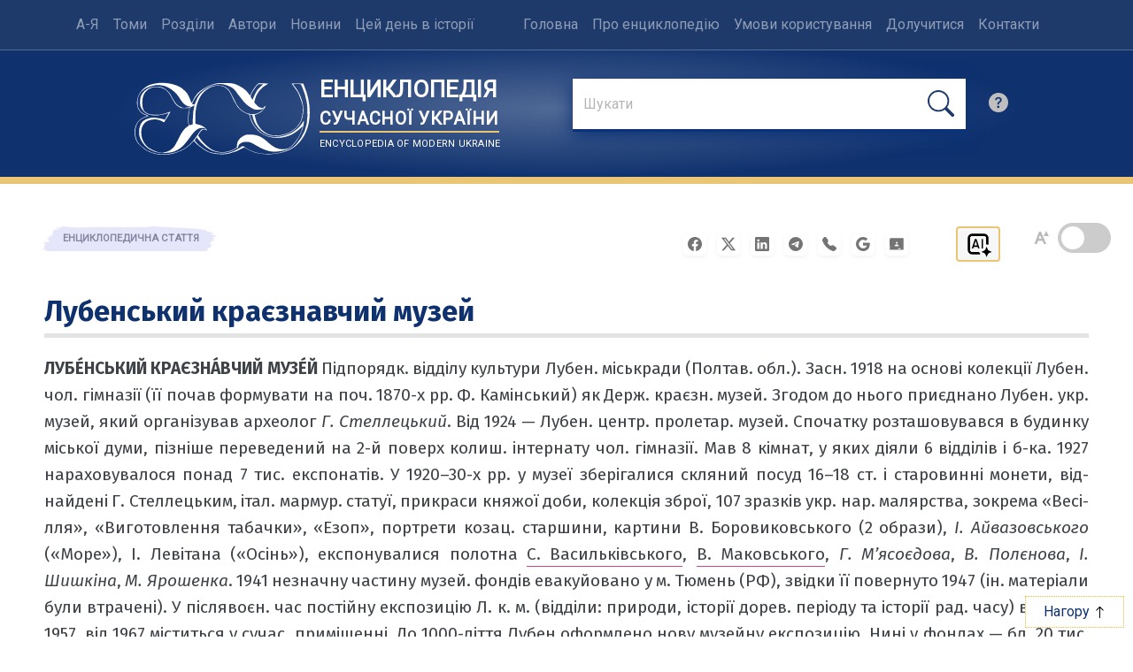

--- FILE ---
content_type: application/javascript; charset=UTF-8
request_url: https://esu.com.ua/article_config/js/track_stats.php?article_id=58921
body_size: 800
content:

(() => {
    const articleId = 58921;
    const start = performance.now();

    let maxScroll = 0;
    let sent = false;

    const TIME_THRESHOLD = 4000;          // 4 секунди — основний поріг
    const SCROLL_THRESHOLD = 300;         // 300 пікселів
    const MIN_TIME_FOR_SCROLL = 1500;     // мінімум 1.5 секунди для скрол-шляху

    const elapsed = () => Math.round(performance.now() - start);

    const canSend = () => {
        const t = elapsed();
        return (
            t >= TIME_THRESHOLD ||
            (maxScroll >= SCROLL_THRESHOLD && t >= MIN_TIME_FOR_SCROLL)
        );
    };

    const send = () => {
        if (sent || !canSend()) return;
        sent = true;

        const data = JSON.stringify({
            article_id: articleId,
            elapsed_ms: elapsed(),
            scroll_px: maxScroll
        });

        // Пріоритет: sendBeacon — найнадійніше при pagehide/unload
        if (navigator.sendBeacon) {
            const blob = new Blob([data], { type: 'application/json' });
            navigator.sendBeacon('/statistics/trackArticleStat.php', blob);
        } else {
            // Fallback для старих браузерів
            fetch('/statistics/trackArticleStat.php', {
                method: 'POST',
                headers: { 'Content-Type': 'application/json' },
                keepalive: true,
                body: data
            });
        }
    };

    // Відстеження скролу
    window.addEventListener('scroll', () => {
        const scrolled = window.pageYOffset || document.documentElement.scrollTop || 0;
        if (scrolled > maxScroll) {
            maxScroll = scrolled;
        }
        send(); // якщо умова вже виконана — відправляємо негайно
    }, { passive: true });

    // Таймер на 4 секунди
    setTimeout(send, TIME_THRESHOLD);

    // При закритті/переході сторінки — остання спроба відправки
    window.addEventListener('pagehide', send);
    window.addEventListener('beforeunload', send);

    // На випадок, якщо сторінка вже проскролена при завантаженні (оновлення тощо)
    send();
})();

--- FILE ---
content_type: image/svg+xml
request_url: https://esu.com.ua/img/svg/logo_white.svg
body_size: 1367
content:
<svg xmlns="http://www.w3.org/2000/svg" width="300" height="124" fill-rule="evenodd" viewBox="0 0 643 266"><path fill="#fff" d="M87 3c-10 1-23 4-32 7-9 4-21 12-28 20-21 22-24 59-6 78 4 5 12 10 21 13l7 3-5 1c-9 2-21 9-27 15-12 11-18 30-16 51 2 19 7 29 22 43 14 13 29 22 47 27 19 6 46 6 67 2 31-8 52-19 70-37l11-11 3 4c5 6 13 13 24 21 17 13 29 19 48 22 16 3 38 3 52 0a179 179 0 0 0 57-23l8 4c15 9 23 13 40 17 14 3 35 5 49 4 56-4 88-19 113-53 13-17 23-40 27-63 8-42 2-90-17-135l-3-8h-43l3 4 20 28c6 13 13 32 17 47 3 17 0 46-8 61-4 8-9 15-16 22-16 15-38 25-61 28-20 2-33 0-48-8-16-9-27-22-35-39l-8-28 9-3c14-5 24-14 30-25l2-6-5 4c-3 4-4 4-9 4-7 0-13-3-21-12-5-5-7-8-7-10a96 96 0 0 1 52-67l-18-1h-19l-7 7c-8 10-13 17-19 29l-5 9-4-6c-9-13-19-21-38-31-17-8-24-9-50-9-24 0-27 0-44 5-20 6-40 18-53 30-6 6-15 19-19 28-5 10-5 10-7 8l-2-5c-2-7-8-20-12-27-6-8-17-18-26-24C146 6 115 0 87 3m216 4c-37 4-73 31-89 66l-3 6 2 1 5 2c2 0 3-1 5-6 3-8 9-21 13-27 8-12 23-24 36-30 22-10 48-10 63 0 12 8 16 14 33 50 10 21 19 31 36 41 11 6 29 9 41 6 8-2 17-7 24-14 6-6 7-9 3-6-5 4-14 5-23 5-8-1-10-1-17-5-10-5-23-15-30-23l-26-33c0-2-5-7-9-12-7-7-10-9-19-13-15-7-30-10-45-8m148 3c-11 12-27 38-25 42 0 2 6 12 7 12l2-4c2-8 11-24 15-31a119 119 0 0 1 22-21l-9-1c-9 0-9 0-12 3m131-2 1 2a149 149 0 0 1 32 61c8 29 4 61-10 83-9 13-20 23-38 32a106 106 0 0 1-67 10c-19-4-39-17-51-35-8-11-11-17-15-32l-2-9-5-1c-5-1-5-1-1 12 5 16 13 29 24 41 18 20 39 29 65 29 20 0 38-4 56-13 20-10 38-26 47-43l3-5v3c0 25-18 66-38 86-9 9-15 13-25 18-9 3-19 6-33 7-25 3-46-3-77-21-22-13-25-14-38-14-10 0-11 0-17 3-8 4-12 8-13 16 0 4-1 4-2 3-1-2-2-1-9 4-14 9-28 13-46 13-31 0-54-11-79-37a120 120 0 0 1-16-19l-3 5c-5 6-5 7 3 15 11 13 32 27 45 33 12 4 28 7 45 7 18 0 27-2 45-9 6-2 30-16 31-18s5-1 10 3c28 19 55 26 92 25 27-1 51-7 69-16 13-6 19-11 27-19a156 156 0 0 0 42-114c0-26-1-38-7-60-3-13-14-42-17-46-2-2-28-2-28 0M77 11c-36 6-57 21-64 47-2 9-2 27 0 33 5 12 10 19 20 24l14 6 5 3-7 3c-10 2-21 8-28 15-9 9-14 24-14 42 0 23 7 37 24 52a115 115 0 0 0 81 28c16 0 27-2 44-7 34-11 55-28 78-62 10-15 13-20 17-22h12c4 1 4 0 0-3-4-2-13-3-21-1-10 3-20 13-31 28-26 37-39 48-61 57-14 4-23 6-40 5-16 0-24-1-36-6-19-7-31-17-40-31a65 65 0 0 1-13-40c0-16 4-27 12-37 6-6 14-10 25-13 6-2 9-2 19-2 11 1 24 3 34 6l5 2 1-3 7-12 6-10-16 4c-26 7-49 6-66-2-7-4-16-13-20-22-3-6-3-7-3-20 0-11 0-13 2-20 3-8 8-16 15-22 10-9 22-14 40-15 19-1 32 4 45 18 7 7 9 10 14 20 12 22 18 30 31 36 6 3 7 4 16 4l17-2 6-2-5-1c-15-2-24-10-40-36-8-12-23-26-39-34-12-7-33-10-46-8m223 2c-27 3-52 23-64 50-9 18-13 40-13 69v20l9 3c9 1 17 5 25 11 5 4 10 10 9 11l-5-2c-7-2-12-1-16 3-3 3-11 15-11 17s9 16 16 23c7 9 27 26 36 30 26 14 64 10 87-8 3-3 3-3 3-10 0-15 12-29 30-36 5-2 8-2 18-2 26 0 44 8 67 30 19 17 36 25 55 24 11-1 18-3 26-9a138 138 0 0 0 45-76l-7 6c-25 25-54 37-86 37-30 0-54-9-72-27-15-15-25-32-29-50l-3-9-6-2a82 82 0 0 1-38-28l-3-6c-3-4-10-17-18-35-7-16-20-29-33-32-6-2-15-3-22-2M75 18c-10 1-18 4-25 9-15 11-21 25-21 48 0 12 1 20 5 28 4 7 14 13 25 15 6 1 28 2 35 1a263 263 0 0 0 38-11l-7 13-12 19-4 7-6-3c-17-9-32-10-50-4-16 5-27 20-28 41-1 23 8 43 25 58 7 5 25 14 35 17 19 5 41 0 54-13 7-6 12-15 21-33 13-27 22-39 34-47l4-3v-5a140 140 0 0 1 4-61l-6 1h-23c-5-1-14-7-19-11-5-5-10-13-17-26-11-22-23-34-40-38-8-2-12-3-22-2m141 69-8 4-4 1-3 11-3 26c0 16 1 29 3 29l7-2 6-2v-16a216 216 0 0 1 6-54l-4 3"/></svg>

--- FILE ---
content_type: application/javascript
request_url: https://esu.com.ua/article_config/js/gallery.js
body_size: 749
content:
// позиціонування фото на сторінці
document.addEventListener('DOMContentLoaded', function() {
    const gallery = document.querySelector('.ai-3');
    const photos = gallery.querySelectorAll('div');
    const photoCount = photos.length;

    gallery.classList.remove(
        'one-photo', 
        'two-photos', 
        'three-photos', 
        'four-photos', 
        'five-photos',
        'six-photos', 
        'seven-photos', 
        'eight-photos', 
        'nine-photos', 
        'ten-photos', 
        'eleven-photos',
        'twelve-photos', 
        'thirteen-photos', 
        'fourteen-photos', 
        'fifteen-photos',
        'more-than-fifteen-photos'
    );

    if (photoCount === 1) {
        gallery.classList.add('one-photo');
    } else if (photoCount === 2) {
        gallery.classList.add('two-photos');
    } else if (photoCount === 3) {
        gallery.classList.add('three-photos');
    } else if (photoCount === 4) {
        gallery.classList.add('four-photos');
    } else if (photoCount === 5) {
        gallery.classList.add('five-photos');
    } else if (photoCount === 6) {
        gallery.classList.add('six-photos');
    } else if (photoCount === 7) {
        gallery.classList.add('seven-photos');
    } else if (photoCount === 8) {
        gallery.classList.add('eight-photos');
    } else if (photoCount === 9) {
        gallery.classList.add('nine-photos');
    } else if (photoCount === 10) {
        gallery.classList.add('ten-photos');
    } else if (photoCount === 11) {
        gallery.classList.add('eleven-photos');
    } else if (photoCount === 12) {
        gallery.classList.add('twelve-photos');
    } else if (photoCount === 13) {
        gallery.classList.add('thirteen-photos');
    } else if (photoCount === 14) {
        gallery.classList.add('fourteen-photos');
    } else if (photoCount === 15) {
        gallery.classList.add('fifteen-photos');
    } else if (photoCount > 15) {
        gallery.classList.add('more-than-fifteen-photos');
    }
});
// відображення фото у спливаючому вікні
document.addEventListener('DOMContentLoaded', function () {
  const lightbox = document.getElementById('custom-lightbox');
  const lightboxImg = document.getElementById('lightbox-img');
  const lightboxCaption = document.getElementById('lightbox-caption');
  const closeBtn = document.querySelector('.lightbox-close');
  const prevBtn = document.querySelector('.lightbox-prev');
  const nextBtn = document.querySelector('.lightbox-next');

  const imageLinks = Array.from(document.querySelectorAll('.article_images a[rel="lightbox"]'));
  let currentIndex = -1;

  function showImage(index) {
    const link = imageLinks[index];
    if (!link) return;
    const imgSrc = link.getAttribute('href');
    const caption = link.getAttribute('title') || '';
    lightboxImg.src = imgSrc;
    lightboxCaption.textContent = caption;
    lightbox.classList.add('active');
    currentIndex = index;
  }

  imageLinks.forEach((link, index) => {
    link.addEventListener('click', function (e) {
      e.preventDefault();
      showImage(index);
    });
  });

  function closeLightbox() {
    lightbox.classList.remove('active');
    setTimeout(() => {
      lightboxImg.src = '';
      lightboxCaption.textContent = '';
    }, 300);
  }

  function showPrev() {
    if (currentIndex > 0) {
      showImage(currentIndex - 1);
    }
  }

  function showNext() {
    if (currentIndex < imageLinks.length - 1) {
      showImage(currentIndex + 1);
    }
  }

  closeBtn.addEventListener('click', closeLightbox);
  prevBtn.addEventListener('click', showPrev);
  nextBtn.addEventListener('click', showNext);

  lightbox.addEventListener('click', function (e) {
    if (e.target === lightbox || e.target.classList.contains('lightbox-overlay')) {
      closeLightbox();
    }
  });

  // Optionally: support arrow keys
  document.addEventListener('keydown', function (e) {
    if (!lightbox.classList.contains('active')) return;
    if (e.key === 'ArrowLeft') showPrev();
    if (e.key === 'ArrowRight') showNext();
    if (e.key === 'Escape') closeLightbox();
  });
});
 // захист від копіювання фото
  document.addEventListener('contextmenu', function (e) {
    if (e.target.tagName === 'IMG') {
      e.preventDefault();
    }
  });